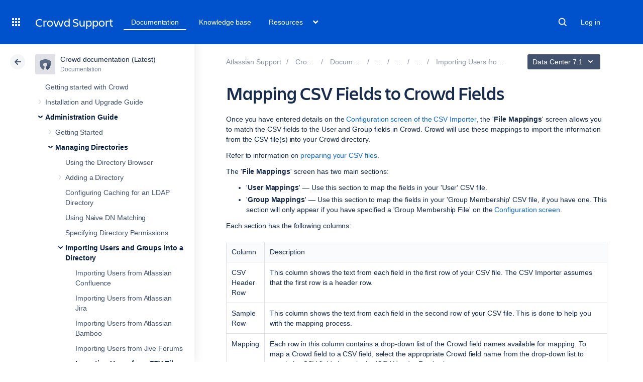

--- FILE ---
content_type: image/svg+xml
request_url: https://confluence.atlassian.com/staticassets/4.8.26/dist/common/images/product-icons/crowd.svg
body_size: 404
content:
<svg xmlns="http://www.w3.org/2000/svg" viewBox="0 0 66 65"><defs><style>.cls-1{fill:#5e6c84;}.cls-2{fill:url(#linear-gradient);}</style><linearGradient id="linear-gradient" x1="49.708" y1="22.516" x2="55.422" y2="60.653" gradientUnits="userSpaceOnUse"><stop offset="0" stop-color="#5e6c84"/><stop offset="1" stop-color="#344563"/></linearGradient></defs><title>Crowd-icon-neutral</title><g id="Layer_2" data-name="Layer 2"><g id="Blue"><path class="cls-1" d="M64.63,11.641,33,0,1.37,11.641A2.092,2.092,0,0,0,0,13.681L.662,31.619C1.148,46.451,8.6,57.482,20.288,64.686a2.1,2.1,0,0,0,3.041-.963l6.815-16.075a1.038,1.038,0,0,0-.656-1.4,12.186,12.186,0,1,1,7.026,0,1.038,1.038,0,0,0-.656,1.4l6.815,16.075a2.1,2.1,0,0,0,3.041.963c11.688-7.2,19.14-18.235,19.625-33.066L66,13.681A2.092,2.092,0,0,0,64.63,11.641Z"/><path class="cls-2" d="M33,22.4a12.179,12.179,0,0,1,3.513,23.843,1.038,1.038,0,0,0-.656,1.4l6.815,16.075a2.1,2.1,0,0,0,3.041.963c11.688-7.2,19.14-18.235,19.625-33.066L66,13.681a2.092,2.092,0,0,0-1.368-2.04L33,0Z"/></g></g></svg>

--- FILE ---
content_type: application/javascript
request_url: https://confluence.atlassian.com/staticassets/4.8.26/dist/main/js/main.js
body_size: 12631
content:
!function(n){var t={};function e(a){if(t[a])return t[a].exports;var i=t[a]={exports:{},id:a,loaded:!1};return n[a].call(i.exports,i,i.exports,e),i.loaded=!0,i.exports}e.m=n,e.c=t,e.p="",e(0)}([function(n,t,e){e(13),e(51)},,,,,,,,,,,,,function(n,t,e){e(14),e(50)},function(n,t,e){var a,i;a=[e(15),e(16),e(25),e(30),e(33),e(43),e(46),e(49)],void 0===(i=function(n,t){return t(function(t){if(window.cacCurrentMetadata&&window.cacCurrentMetadata.confluence_id){var e=window.cacCurrentMetadata.confluence_id,a=n.getPageType();n.trackContent({contentAnalytics:{contentAri:"ari::cac::page/"+e,contentEntryId:e,pageCanonicalUrl:window.location.href,parentPageType:a}})}t()}),{}}.apply(t,a))||(n.exports=i)},function(n,t,e){var a,i;a=[e(16),e(18),e(19)],void 0===(i=function(n,t,e){function a(n){if(!n)return null;try{var t=new URL(n,window.location.origin);return t.origin+t.pathname}catch(t){return n}}function i(){var n="bare-page";return $(".product-tabs").length>0?n="home-page":$(".blog-posts").length>0?n="blog-post":$(".kb-home-page").length>0?n="kb-home-page":$(".space-landing-page").length>0?n="space-landing-page":$(".guide-home-page").length>0?n="guide-home-page":$(".guide-role-page").length>0?n="guide-index":$(".guide-article-sidebars").length>0?n="guide-article":$(".content-with-sidebars").length>0&&(n="content-page"),n}function o(n){var t=window.location.origin;if(!n||0===n.length||!n.startsWith(t))return null;var e=n.match(/\/pages\/(\d+)/)||n.match(/-(\d+)\.html/);return e?e[1]:null}function r(n){var t,r=n.eventType,c=n.linkType,l=n.eventContainer,s=n.position,u=a(n.linkContentUrl),d=n.parentPageType||i(),f=n.linkContentAri,p=n.linkContentEntryId,h=n.depth||0;if(!f){var g=function(n){if(!n)return null;try{var t=new URL(n,window.location.origin),a=t.origin+t.pathname,i=window.location.origin;switch(t.origin){case i:return{contentAri:(r=o(a))?"ari::cac::page/"+r:null,contentEntryId:r};case"https://developer.atlassian.com":return{contentAri:"ari::dac::page/"+(r=e.sha1UrlPath(t.pathname)),contentEntryId:r};case"https://atlassian.design":return{contentAri:"ari::ads::page/"+(r=e.sha1UrlPath(t.pathname)),contentEntryId:r};case"https://community.atlassian.com":var r;return{contentAri:(r=function(n){if(!n||0===n.length||!n.startsWith("https://community.atlassian.com"))return null;var t=n.match(/\/(\d+)\/?$/);return t?t[1]:null}(a))?"ari::community::page/"+r:null,contentEntryId:r};default:return{contentAri:null,contentEntryId:null}}}catch(n){return{contentAri:null,contentEntryId:null}}}(u);p=g.contentEntryId,f=g.contentAri}!p&&f&&(p=(t=f)&&0!==t.length?t.split("/").pop():null);var v={event:r,eventComponent:"content-link",eventContainer:l,depth:h,content_ari:n.contentAri,content_entry_id:n.contentEntryId,page_canonical_url:a(n.pageCanonicalUrl),link_content_ari:f,link_content_entry_id:p,link_content_resolved_url:u,position:s,link_type:c,parent_page_type:d};return"clicked"===r&&(v.clickTarget=u,v.transport="beacon"),v}function c(n){var t=a(n.pageCanonicalUrl),e=n.contentAri,r=n.contentEntryId||o(t),c=n.parentPageType||i();return{eventContainer:c,event:"viewed",eventComponent:"content",parent_page_type:c,content_ari:e,content_entry_id:r,page_canonical_url:t}}return n(function(n){!function(){var n=new Date;const e=["wheel","keydown","keyup","mousedown","mousemove","touchstart","touchmove","click","contextmenu"];function a(){n=new Date,u=u||n}e.forEach(n=>{document.addEventListener(n,a)});const r=5e3,c=3e4;var l=r,s=null,u=new Date,d=0,f=i(),p=window.location.href,h=o(p),g=h?"ari::cac::page/"+h:null;function v(n,e){if(u){var a=n-u;d+=a,u=n,t.track("page dwelled",{eventContainer:f,eventComponent:"page",event:"dwelled",content_type:f,content_ari:g,content_entry_id:h,page_canonical_url:p,dwell_time:a,accumulated_dwell_time:d,final_dwell_event:"beforeunload"===e,visibility_change_event:"visibilitychange"===e})}}!function t(){s=setTimeout(function(){var e=new Date;e-n<c&&!document.hidden?(v(e,"polling"),l*=2):(u=null,l=r),t()},l)}();var y=function(n){var t=new Date;document.hidden?v(t,"visibilitychange"):(u=t,l=r)};window.addEventListener("visibilitychange",y),window.addEventListener("beforeunload",function(){clearTimeout(s),v(new Date,"beforeunload"),window.removeEventListener("visibilitychange",y),e.forEach(n=>{document.removeEventListener(n,a)})})}(),function(){var n=document.documentElement.scrollHeight,e=window.innerHeight,a=0,r=null,c=i(),l=window.location.href,s=o(l),u=s?"ari::cac::page/"+s:null;function d(){t.track("content-page scrolled",{windowHeight:e,documentHeight:n,depth:a,eventContainer:c,eventComponent:"content-page",event:"scrolled",content_type:c,content_ari:u,content_entry_id:s,page_canonical_url:l})}var f=function(){n=document.documentElement.scrollHeight;var t=window.scrollY;a=Math.min((t+e)/n,1),r&&clearTimeout(r),r=setTimeout(d,500)};window.addEventListener("scroll",f),window.addEventListener("beforeunload",()=>{window.removeEventListener("scroll",f)})}(),n()}),{trackLink:function(n){var e=r(n.contentLinkAnalytics),a=e.eventComponent+" "+e.event;return t.track(a,e)},buildContentLinkAnalytics:r,buildContentAnalytics:c,trackContent:function(n){var e=c(n.contentAnalytics);return t.track("content "+e.event,e)},getPageType:i}}.apply(t,a))||(n.exports=i)},function(n,t,e){var a,i;a=[e(17)],void 0===(i=function(n){var t=0,e=!1,a=function(a){var i=setTimeout(function(){o()},1e3);t++;var o=function(){e||(n("body").css("visibility","visible"),e=!0)},r=function(){t--,clearTimeout(i),t<=0&&!e&&setTimeout(o,1)};n(function(){try{a(r)}catch(n){o()}})};return a(function(n){n()}),a}.apply(t,a))||(n.exports=i)},function(n,t,e){var a;void 0===(a=function(){return window.jQuery}.apply(t,[]))||(n.exports=a)},function(n,t,e){var a,i;a=[e(17),e(16)],void 0===(i=function(n,t){var e,a=window.OnetrustActiveGroups?window.OnetrustActiveGroups.split(","):null;if(a&&(e=a.indexOf("2")>-1),void 0!==window.ace&&null!==window.ace&&e){var i=window.location.href,o=i.indexOf("#");i=-1===o?i:i.slice(0,o),window.ace.analytics.Initializer.initWithPageAnalytics("9nfqb81km3",{path:window.location.pathname,url:i,page_id:window.cacCurrentMetadata?window.cacCurrentMetadata.confluence_id:"",confluence_url:window.cacCurrentMetadata?window.cacCurrentMetadata.front_facing_confluence_title:""})}void 0===window.optly&&document.write('<script type="text/javascript" src="https://cdn.optimizely.com/js/10828395850.js"><\/script>');var r=function(n,t,e){"object"!=typeof t&&(t={}),e=e||0;void 0!==window.ace&&null!==window.ace?window.ace.analytics.Tracking.trackEvent(n,t):e<10?setTimeout(function(){r(n,t,e+1)},300):window.location.origin.includes("confluence.atlassian.com")?console.log("Could not send analytics event; ace.analytics not found.",n):console.log("Could not send analytics event; ace.analytics not found.",n,t)},c=function(){try{for(var n=document.documentElement.scrollHeight,t=window.innerHeight,e=window.scrollY,a=100*Math.min((e+t)/n,1),i={},o=25;o<=100;o+=25)i[o]=!1;var c=(l=function(){for(var e=100*Math.min((window.scrollY+t)/n,1),o=25;o<=100;o+=25)e>=o&&!i[o]&&(r("scroll",{initialPercentage:Math.round(a),windowHeight:t,documentHeight:n,percentage:o}),i[o]=!0)},s=500,p=null,h=0,g=function(){h=new Date,p=null,f=l.apply(u,d)},function(){var n=new Date;h||(h=n);var t=s-(n-h);return u=this,d=arguments,t<=0?(clearTimeout(p),p=null,h=n,f=l.apply(u,d)):p||(p=setTimeout(g,t)),f});window.addEventListener("scroll",c)}catch(n){console.error("Scroll tracking exception:",n)}var l,s,u,d,f,p,h,g};return t(function(t){n("a").on("click",function(t){var e=n(this).prop("hostname"),a=n(this).prop("pathname");if("string"!=typeof a&&(a=""),a=a.trim(),"string"==typeof e){var i=!1,o=(e=e.toLowerCase().trim()).match(/^confluence.*.atlassian.com$/g);o&&(i=!0),o&&"/login.action"===a.toLowerCase()&&(i=!1),o&&"/logout.action"===a.toLowerCase()&&(i=!1),i||0!==e.length&&"#"!==e&&r("outbound-link-click",{category:"Outbound Link",action:"click",label:e+a,transport:"beacon"})}}),c(),t()}),{track:r}}.apply(t,a))||(n.exports=i)},function(n,t,e){var a,i=e(20);void 0===(a=function(){return{sha1UrlPath:function(n){var t,e=(t=(t=n).replace(/\/index\/?$/,"/")).endsWith("/")?t:t+"/";return i(e)}}}.apply(t,[]))||(n.exports=a)},function(n,t,e){var a;(function(t,i){
/*
	 * [js-sha1]{@link https://github.com/emn178/js-sha1}
	 *
	 * @version 0.7.0
	 * @author Chen, Yi-Cyuan [emn178@gmail.com]
	 * @copyright Chen, Yi-Cyuan 2014-2024
	 * @license MIT
	 */
!function(){"use strict";var o="object"==typeof window,r=o?window:{};r.JS_SHA1_NO_WINDOW&&(o=!1);var c=!o&&"object"==typeof self,l=!r.JS_SHA1_NO_NODE_JS&&"object"==typeof t&&t.versions&&t.versions.node;l?r=i:c&&(r=self);var s=!r.JS_SHA1_NO_COMMON_JS&&"object"==typeof n&&n.exports,u=e(22),d=!r.JS_SHA1_NO_ARRAY_BUFFER&&"undefined"!=typeof ArrayBuffer,f="0123456789abcdef".split(""),p=[-2147483648,8388608,32768,128],h=[24,16,8,0],g=["hex","array","digest","arrayBuffer"],v=[],y=Array.isArray;!r.JS_SHA1_NO_NODE_JS&&y||(y=function(n){return"[object Array]"===Object.prototype.toString.call(n)});var w=ArrayBuffer.isView;!d||!r.JS_SHA1_NO_ARRAY_BUFFER_IS_VIEW&&w||(w=function(n){return"object"==typeof n&&n.buffer&&n.buffer.constructor===ArrayBuffer});var m=function(n){var t=typeof n;if("string"===t)return[n,!0];if("object"!==t||null===n)throw new Error("input is invalid type");if(d&&n.constructor===ArrayBuffer)return[new Uint8Array(n),!1];if(!y(n)&&!w(n))throw new Error("input is invalid type");return[n,!1]},k=function(n){return function(t){return new x(!0).update(t)[n]()}},b=function(n){var t,a=e(23),i=e(24).Buffer;t=i.from&&!r.JS_SHA1_NO_BUFFER_FROM?i.from:function(n){return new i(n)};return function(e){if("string"==typeof e)return a.createHash("sha1").update(e,"utf8").digest("hex");if(null===e||void 0===e)throw new Error("input is invalid type");return e.constructor===ArrayBuffer&&(e=new Uint8Array(e)),y(e)||w(e)||e.constructor===i?a.createHash("sha1").update(t(e)).digest("hex"):n(e)}},C=function(n){return function(t,e){return new T(t,!0).update(e)[n]()}};function x(n){n?(v[0]=v[16]=v[1]=v[2]=v[3]=v[4]=v[5]=v[6]=v[7]=v[8]=v[9]=v[10]=v[11]=v[12]=v[13]=v[14]=v[15]=0,this.blocks=v):this.blocks=[0,0,0,0,0,0,0,0,0,0,0,0,0,0,0,0,0],this.h0=1732584193,this.h1=4023233417,this.h2=2562383102,this.h3=271733878,this.h4=3285377520,this.block=this.start=this.bytes=this.hBytes=0,this.finalized=this.hashed=!1,this.first=!0}function T(n,t){var e,a=m(n);if(n=a[0],a[1]){var i,o=[],r=n.length,c=0;for(e=0;e<r;++e)(i=n.charCodeAt(e))<128?o[c++]=i:i<2048?(o[c++]=192|i>>>6,o[c++]=128|63&i):i<55296||i>=57344?(o[c++]=224|i>>>12,o[c++]=128|i>>>6&63,o[c++]=128|63&i):(i=65536+((1023&i)<<10|1023&n.charCodeAt(++e)),o[c++]=240|i>>>18,o[c++]=128|i>>>12&63,o[c++]=128|i>>>6&63,o[c++]=128|63&i);n=o}n.length>64&&(n=new x(!0).update(n).array());var l=[],s=[];for(e=0;e<64;++e){var u=n[e]||0;l[e]=92^u,s[e]=54^u}x.call(this,t),this.update(s),this.oKeyPad=l,this.inner=!0,this.sharedMemory=t}x.prototype.update=function(n){if(this.finalized)throw new Error("finalize already called");var t=m(n);n=t[0];for(var e,a,i=t[1],o=0,r=n.length||0,c=this.blocks;o<r;){if(this.hashed&&(this.hashed=!1,c[0]=this.block,this.block=c[16]=c[1]=c[2]=c[3]=c[4]=c[5]=c[6]=c[7]=c[8]=c[9]=c[10]=c[11]=c[12]=c[13]=c[14]=c[15]=0),i)for(a=this.start;o<r&&a<64;++o)(e=n.charCodeAt(o))<128?c[a>>>2]|=e<<h[3&a++]:e<2048?(c[a>>>2]|=(192|e>>>6)<<h[3&a++],c[a>>>2]|=(128|63&e)<<h[3&a++]):e<55296||e>=57344?(c[a>>>2]|=(224|e>>>12)<<h[3&a++],c[a>>>2]|=(128|e>>>6&63)<<h[3&a++],c[a>>>2]|=(128|63&e)<<h[3&a++]):(e=65536+((1023&e)<<10|1023&n.charCodeAt(++o)),c[a>>>2]|=(240|e>>>18)<<h[3&a++],c[a>>>2]|=(128|e>>>12&63)<<h[3&a++],c[a>>>2]|=(128|e>>>6&63)<<h[3&a++],c[a>>>2]|=(128|63&e)<<h[3&a++]);else for(a=this.start;o<r&&a<64;++o)c[a>>>2]|=n[o]<<h[3&a++];this.lastByteIndex=a,this.bytes+=a-this.start,a>=64?(this.block=c[16],this.start=a-64,this.hash(),this.hashed=!0):this.start=a}return this.bytes>4294967295&&(this.hBytes+=this.bytes/4294967296<<0,this.bytes=this.bytes%4294967296),this},x.prototype.finalize=function(){if(!this.finalized){this.finalized=!0;var n=this.blocks,t=this.lastByteIndex;n[16]=this.block,n[t>>>2]|=p[3&t],this.block=n[16],t>=56&&(this.hashed||this.hash(),n[0]=this.block,n[16]=n[1]=n[2]=n[3]=n[4]=n[5]=n[6]=n[7]=n[8]=n[9]=n[10]=n[11]=n[12]=n[13]=n[14]=n[15]=0),n[14]=this.hBytes<<3|this.bytes>>>29,n[15]=this.bytes<<3,this.hash()}},x.prototype.hash=function(){var n,t,e=this.h0,a=this.h1,i=this.h2,o=this.h3,r=this.h4,c=this.blocks;for(n=16;n<80;++n)t=c[n-3]^c[n-8]^c[n-14]^c[n-16],c[n]=t<<1|t>>>31;for(n=0;n<20;n+=5)e=(t=(a=(t=(i=(t=(o=(t=(r=(t=e<<5|e>>>27)+(a&i|~a&o)+r+1518500249+c[n]<<0)<<5|r>>>27)+(e&(a=a<<30|a>>>2)|~e&i)+o+1518500249+c[n+1]<<0)<<5|o>>>27)+(r&(e=e<<30|e>>>2)|~r&a)+i+1518500249+c[n+2]<<0)<<5|i>>>27)+(o&(r=r<<30|r>>>2)|~o&e)+a+1518500249+c[n+3]<<0)<<5|a>>>27)+(i&(o=o<<30|o>>>2)|~i&r)+e+1518500249+c[n+4]<<0,i=i<<30|i>>>2;for(;n<40;n+=5)e=(t=(a=(t=(i=(t=(o=(t=(r=(t=e<<5|e>>>27)+(a^i^o)+r+1859775393+c[n]<<0)<<5|r>>>27)+(e^(a=a<<30|a>>>2)^i)+o+1859775393+c[n+1]<<0)<<5|o>>>27)+(r^(e=e<<30|e>>>2)^a)+i+1859775393+c[n+2]<<0)<<5|i>>>27)+(o^(r=r<<30|r>>>2)^e)+a+1859775393+c[n+3]<<0)<<5|a>>>27)+(i^(o=o<<30|o>>>2)^r)+e+1859775393+c[n+4]<<0,i=i<<30|i>>>2;for(;n<60;n+=5)e=(t=(a=(t=(i=(t=(o=(t=(r=(t=e<<5|e>>>27)+(a&i|a&o|i&o)+r-1894007588+c[n]<<0)<<5|r>>>27)+(e&(a=a<<30|a>>>2)|e&i|a&i)+o-1894007588+c[n+1]<<0)<<5|o>>>27)+(r&(e=e<<30|e>>>2)|r&a|e&a)+i-1894007588+c[n+2]<<0)<<5|i>>>27)+(o&(r=r<<30|r>>>2)|o&e|r&e)+a-1894007588+c[n+3]<<0)<<5|a>>>27)+(i&(o=o<<30|o>>>2)|i&r|o&r)+e-1894007588+c[n+4]<<0,i=i<<30|i>>>2;for(;n<80;n+=5)e=(t=(a=(t=(i=(t=(o=(t=(r=(t=e<<5|e>>>27)+(a^i^o)+r-899497514+c[n]<<0)<<5|r>>>27)+(e^(a=a<<30|a>>>2)^i)+o-899497514+c[n+1]<<0)<<5|o>>>27)+(r^(e=e<<30|e>>>2)^a)+i-899497514+c[n+2]<<0)<<5|i>>>27)+(o^(r=r<<30|r>>>2)^e)+a-899497514+c[n+3]<<0)<<5|a>>>27)+(i^(o=o<<30|o>>>2)^r)+e-899497514+c[n+4]<<0,i=i<<30|i>>>2;this.h0=this.h0+e<<0,this.h1=this.h1+a<<0,this.h2=this.h2+i<<0,this.h3=this.h3+o<<0,this.h4=this.h4+r<<0},x.prototype.hex=function(){this.finalize();var n=this.h0,t=this.h1,e=this.h2,a=this.h3,i=this.h4;return f[n>>>28&15]+f[n>>>24&15]+f[n>>>20&15]+f[n>>>16&15]+f[n>>>12&15]+f[n>>>8&15]+f[n>>>4&15]+f[15&n]+f[t>>>28&15]+f[t>>>24&15]+f[t>>>20&15]+f[t>>>16&15]+f[t>>>12&15]+f[t>>>8&15]+f[t>>>4&15]+f[15&t]+f[e>>>28&15]+f[e>>>24&15]+f[e>>>20&15]+f[e>>>16&15]+f[e>>>12&15]+f[e>>>8&15]+f[e>>>4&15]+f[15&e]+f[a>>>28&15]+f[a>>>24&15]+f[a>>>20&15]+f[a>>>16&15]+f[a>>>12&15]+f[a>>>8&15]+f[a>>>4&15]+f[15&a]+f[i>>>28&15]+f[i>>>24&15]+f[i>>>20&15]+f[i>>>16&15]+f[i>>>12&15]+f[i>>>8&15]+f[i>>>4&15]+f[15&i]},x.prototype.toString=x.prototype.hex,x.prototype.digest=function(){this.finalize();var n=this.h0,t=this.h1,e=this.h2,a=this.h3,i=this.h4;return[n>>>24&255,n>>>16&255,n>>>8&255,255&n,t>>>24&255,t>>>16&255,t>>>8&255,255&t,e>>>24&255,e>>>16&255,e>>>8&255,255&e,a>>>24&255,a>>>16&255,a>>>8&255,255&a,i>>>24&255,i>>>16&255,i>>>8&255,255&i]},x.prototype.array=x.prototype.digest,x.prototype.arrayBuffer=function(){this.finalize();var n=new ArrayBuffer(20),t=new DataView(n);return t.setUint32(0,this.h0),t.setUint32(4,this.h1),t.setUint32(8,this.h2),t.setUint32(12,this.h3),t.setUint32(16,this.h4),n},T.prototype=new x,T.prototype.finalize=function(){if(x.prototype.finalize.call(this),this.inner){this.inner=!1;var n=this.array();x.call(this,this.sharedMemory),this.update(this.oKeyPad),this.update(n),x.prototype.finalize.call(this)}};var _=function(){var n=k("hex");l&&(n=b(n)),n.create=function(){return new x},n.update=function(t){return n.create().update(t)};for(var t=0;t<g.length;++t){var e=g[t];n[e]=k(e)}return n}();_.sha1=_,_.sha1.hmac=function(){var n=C("hex");n.create=function(n){return new T(n)},n.update=function(t,e){return n.create(t).update(e)};for(var t=0;t<g.length;++t){var e=g[t];n[e]=C(e)}return n}(),s?n.exports=_:(r.sha1=_,u&&(void 0===(a=function(){return _}.call(_,e,_,n))||(n.exports=a)))}()}).call(t,e(21),function(){return this}())},function(n,t){var e,a,i=n.exports={};function o(){throw new Error("setTimeout has not been defined")}function r(){throw new Error("clearTimeout has not been defined")}function c(n){if(e===setTimeout)return setTimeout(n,0);if((e===o||!e)&&setTimeout)return e=setTimeout,setTimeout(n,0);try{return e(n,0)}catch(t){try{return e.call(null,n,0)}catch(t){return e.call(this,n,0)}}}!function(){try{e="function"==typeof setTimeout?setTimeout:o}catch(n){e=o}try{a="function"==typeof clearTimeout?clearTimeout:r}catch(n){a=r}}();var l,s=[],u=!1,d=-1;function f(){u&&l&&(u=!1,l.length?s=l.concat(s):d=-1,s.length&&p())}function p(){if(!u){var n=c(f);u=!0;for(var t=s.length;t;){for(l=s,s=[];++d<t;)l&&l[d].run();d=-1,t=s.length}l=null,u=!1,function(n){if(a===clearTimeout)return clearTimeout(n);if((a===r||!a)&&clearTimeout)return a=clearTimeout,clearTimeout(n);try{a(n)}catch(t){try{return a.call(null,n)}catch(t){return a.call(this,n)}}}(n)}}function h(n,t){this.fun=n,this.array=t}function g(){}i.nextTick=function(n){var t=new Array(arguments.length-1);if(arguments.length>1)for(var e=1;e<arguments.length;e++)t[e-1]=arguments[e];s.push(new h(n,t)),1!==s.length||u||c(p)},h.prototype.run=function(){this.fun.apply(null,this.array)},i.title="browser",i.browser=!0,i.env={},i.argv=[],i.version="",i.versions={},i.on=g,i.addListener=g,i.once=g,i.off=g,i.removeListener=g,i.removeAllListeners=g,i.emit=g,i.prependListener=g,i.prependOnceListener=g,i.listeners=function(n){return[]},i.binding=function(n){throw new Error("process.binding is not supported")},i.cwd=function(){return"/"},i.chdir=function(n){throw new Error("process.chdir is not supported")},i.umask=function(){return 0}},function(n,t){(function(t){n.exports=t}).call(t,{})},function(n,t){},function(n,t){},function(n,t,e){e(26),e(27)},function(n,t){},function(n,t,e){var a;a=[e(17),e(16),e(18),e(28),e(29)],function(n,t,e,a,i){t(function(t){const i=n("<h2 />").addClass("header-current-subnav-title");n(".header-content-wrapper").prepend(i);const o=n("<div />").addClass("header-mobile-back-button");n(".header-content-wrapper").prepend(o),"confluence.atlassian.com"!==window.location.host&&(window.location.host.includes(".stg.internal")?n(".cac-header").addClass("cac-header-stg"):window.location.host.includes(".dev.internal")?n(".cac-header").addClass("cac-header-dev"):n(".cac-header").addClass("cac-header-stg"));const r=n("body"),c=function(){r.removeClass("header-subnav-open-resources"),r.removeClass("header-subnav-open-products"),r.removeClass("header-subnav-open")},l=function(){return r.hasClass("header-subnav-open")},s=function(n){return l()&&r.hasClass("header-subnav-open-"+n)},u=function(){r.addClass("header-subnav-open")},d=function(n){c(),u(),r.addClass("header-subnav-open-"+n)},f=function(){d("products"),i.text("Products")},p=function(){d("resources"),i.text("Resources")};n(".cac-header .top-header-nav-primary .top-header-nav-products, .cac-header .top-header-products-waffle").click(function(){if(s("products"))return c(),void e.track("support-header",{category:"header",action:"products icon collapsed "});f(),e.track("support-header",{category:"header",action:"products icon expanded "})}),n(".cac-header .top-header-nav-primary .top-header-nav-resources").click(function(){if(s("resources"))return c(),void e.track("support-header",{category:"header",action:"resources collapsed "});p(),e.track("support-header",{category:"header",action:"resources expanded"})}),n(".top-header-nav-mobile-more-icon").click(function(){if(l())return c(),void e.track("support-header",{category:"header",action:"mobile more collapsed"});c(),u(),e.track("support-header",{category:"header",action:"mobile more expanded"})}),n(".subnav-category-label-products").click(function(){if(s("products"))return c(),void e.track("support-header",{category:"header",action:"mobile products collapsed"});f(),e.track("support-header",{category:"header",action:"mobile products expanded"})}),n(".subnav-category-label-resources").click(function(){if(s("resources"))return c(),void e.track("support-header",{category:"header",action:"mobile resources collapsed"});p(),e.track("support-header",{category:"header",action:"mobile resources expanded"})}),n(".header-subnav-close-button, .cac-header-click-hide-overlay").click(function(n){n.preventDefault(),c(),e.track("support-header",{category:"header",action:"mobile resources expanded"})}),o.click(function(){c(),u(),e.track("support-header",{category:"header",action:"mobile back button"})}),n(".top-header-nav-user-avatar").click(function(){n(this).find(".user-account-dropdown").toggle()}),n(".top-header-nav-login-btn a").click(function(){e.track("log-in",{category:"header",action:"log in button clicked"})}),n(".link-login-to-account a").click(function(){e.track("log-in",{category:"header",action:"log in button clicked"})});let h=!1;setTimeout(function(){h||(h=!0,t())},250),n(".link-login-to-account").show(),n(".link-logout-of-account").hide(),a.getUserDetails(function(e){null!==e&&"object"==typeof e&&"string"==typeof e.picture&&(n(".top-header-nav-login-btn").hide(),n(".top-header-nav-user-avatar").show(),n(".top-header-nav-user-avatar img").attr("src",e.picture),e.isAtlassian&&n(".user-account-atlassian-only").show(),n(".link-login-to-account").hide(),n(".link-logout-of-account").show()),h||(h=!0,t())})})}.apply(null,a)},function(n,t,e){var a;void 0===(a=function(){let n=!1,t=!1;const e=[],a=function(){for(let t=0;t<e.length;t++)e[t](n)};return{getUserDetails:function(i){if(!1===n){e.push(i);const o="/gateway/api/me";t?i(n):(t=!0,fetch(o,{credentials:"include"}).then(function(n){return n.ok?n.json():Promise.reject("Using anonymous user").catch(function(n){console.log(n)})}).then(function(t){return(n=t).email.endsWith("@atlassian.com")?n.isAtlassian=!0:n.isAtlassian=!1,a()}).catch(function(){return n=!1,a()}))}}}}.call(t,e,t,n))||(n.exports=a)},function(n,t,e){var a;void 0===(a=function(){let n={};return{getDarkFeatureEnabled:function(t){return fetch("https://"+location.host+"/rest/feature/1/site/"+t,{credentials:"include"}).then(function(t){return n.isEnabled=t.ok,n}),n}}}.call(t,e,t,n))||(n.exports=a)},function(n,t,e){e(31),e(32)},function(n,t){},function(n,t,e){var a;a=[e(17),e(16)],function(n,t){t(function(t){var e=(new Date).getFullYear();n(".cac-footer .copyright-year").text(e>=2017?e:2017),t()})}.apply(null,a)},function(n,t,e){e(34),e(35),e(36),e(37),e(38),e(39),e(40),e(41),e(42)},function(n,t){},function(n,t){},function(n,t){},function(n,t){},function(n,t){},function(n,t){},function(n,t){},function(n,t){},function(n,t){},function(n,t,e){e(44),e(45)},function(n,t){},function(n,t,e){var a,i;a=[e(17),e(16)],void 0===(i=function(n,t){return t(function(t){n(".cac-media-viewer-modal").each(function(){var t=n(this);t.find(".media-viewer-file-close-button").click(function(){t.hide()})}),t()}),{show:function(t){var e=(t=t||"").substring(t.lastIndexOf("/")+1);n(".cac-media-viewer-modal").each(function(){var a=n(this);a.find(".media-viewer-modal-content img").attr("src",t),a.find(".media-viewer-modal-header h2").text(e);var i=a.find(".media-viewer-file-download-button");i.off(),i.click(function(){window.location=t}),a.show()})}}}.apply(t,a))||(n.exports=i)},function(n,t,e){e(47),e(48)},function(n,t){},function(n,t,e){var a;a=[e(17),e(16),e(28)],function(n,t,e){t(function(t){n(".viewport-admin-panel > .viewport-admin-button").click(function(){n(".viewport-admin-panel > .viewport-admin-dropdown").toggle()}),e.getUserDetails(function(e){null!==e&&"object"==typeof e&&"string"==typeof e.name&&e.isAtlassian&&n(".viewport-admin-panel").show(),t()})})}.apply(null,a)},function(n,t){},function(n,t){},function(n,t,e){e(52),e(72),e(77),e(103),e(128)},function(n,t,e){e(53),e(54),e(55),e(70)},function(n,t,e){var a;a=[e(17),e(16)],function(n,t){function e(t,e){var a=n(t);if(a){var i=n("<a/>").addClass("landing-page-tile");i.append(a.children().clone()),"string"==typeof e&&i.addClass(e);var o=i.find("a").last();if(o){i.attr("href",o.attr("href"));var r=n("<div />").text(o.text());r.addClass("landing-page-tile-button"),o.after(r),o.remove()}a.after(i),a.remove()}}t(function(t){var a=n(".space-landing-page article .space-description"),i=a.text();"string"!=typeof i&&(i=""),n(".space-landing-page .space-title-description .space-description").text(i),a.remove(),e(".space-landing-page .landing-page-tiles .get-started","get-started"),e(".space-landing-page .landing-page-tiles .whats-new","whats-new");var o=n(".space-landing-page .landing-page-browse-topic .landing-page-tile");o.detach(),o.appendTo(n(".space-landing-page .landing-page-tiles")),n(".space-landing-page .landing-page-browse-topic").remove(),t()})}.apply(null,a)},function(n,t){},function(n,t,e){e(14),e(56),e(57),e(61),e(64),e(67)},function(n,t){},function(n,t,e){var a;a=[e(17),e(16),e(58),e(18)],function(n,t,e,a){t(function(t){n(".side-navigation-open-button").click(function(){e.expand(),a.track("sidenav",{category:"sidenav-state",action:"sidenav expanded",label:""})}),t()})}.apply(null,a)},function(n,t,e){var a,i;a=[e(17),e(16),e(59)],void 0===(i=function(n,t,e){var a=[],i=[],o=!1,r=!1,c=function(){for(var n=0;n<a.length;n++)a[n](o)},l=function(){if(!r){var t=e.getBaseUrl()+"/rest/cac-theme/latest/tree/"+e.getSpaceKey();n.get(t).done(function(t){n(".side-navigation-scrollable-list").html(t),r=!0}).fail(function(){n(".tree-error",".side-navigation-scrollable-list").show(),n(".tree-placeholder",".side-navigation-scrollable-list").hide()}).always(function(){!function(){for(var n=0;n<i.length;n++)i[n]()}()})}},s=function(){l(),n(".page-left-navigation").size()>0&&!o&&(o=!0,n("body").addClass("sidebar-expanded"),sessionStorage.setItem("cac.sidebar.expanded",o),c())};return t(function(t){var e=n(".page-left-navigation"),a=function(){var t=n(".cac-header").height()-n(window).scrollTop()+20;t=t>20?t:20,e.css("padding-top",t+"px")};"true"!==sessionStorage.getItem("cac.sidebar.expanded")&&null!==sessionStorage.getItem("cac.sidebar.expanded")||s(),n(window).scroll(function(){a()}),n(window).resize(function(){a()}),a(),t()}),{expand_event:function(n){"function"==typeof n&&a.push(n)},load_event:function(n){"function"==typeof n&&i.push(n)},expand:s,collapse:function(){n(".page-left-navigation").size()>0&&o&&(o=!1,n("body").removeClass("sidebar-expanded"),sessionStorage.setItem("cac.sidebar.expanded",o),c())},isExpanded:function(){return o}}}.apply(t,a))||(n.exports=i)},function(n,t,e){var a,i;a=[e(60)],void 0===(i=function(n){var t=function(n){for(var t in n)if(n.hasOwnProperty(t))return!1;return!0},e=function(n,t){if("string"!=typeof n||null===n)return t&&console.log("WARNING: There was an attempt to grab metadata value for a null or invalid key"),null;var e=$("meta[name='"+n+"']").first();return null===e?(t&&console.log("WARNING: The metadata key was not found in the HTML. Was the metadata component included in the HTML?"),null):e.attr("content")},a=function(n){return e(n,!0)};return{getMetadataValue:a,isMetadataValueTrue:function(n){return"true"==a(n)},getContextPath:function(){var t=e("cac-base-url",!1);return null!==t?t:void 0!==n&&"function"==typeof n.contextPath?n.contextPath():""},getPageTitle:function(){return a("cac-page-title")},getPageId:function(){return a("cac-page-id")},getSpaceKey:function(){return a("cac-space-key")},getSpaceName:function(){return a("cac-space-name")},getBaseUrl:function(){return a("cac-base-url")},getUserToken:function(){return a("cac-user-token")},getMetatagForSpaceKey:function(){return"string"==typeof window.cacSpaceKeyMetatag?window.cacSpaceKeyMetatag:""},getLastCachedTimestampMilliseconds:function(){return window.lastCachedTimestamp},getChildrenConfluenceIdsHashmap:function(){if(!Array.isArray(window.cacChildrenMetadata))return{};for(var n={},t=0;t<window.cacChildrenMetadata.length;t++){var e=window.cacChildrenMetadata[t];"object"==typeof e&&null!=e&&"number"==typeof e.confluence_id&&(n[e.confluence_id]=!0)}return n},getSiblingsConfluenceIdsHashmap:function(){if(!Array.isArray(window.cacSiblingsMetadata))return{};for(var n={},t=0;t<window.cacSiblingsMetadata.length;t++){var e=window.cacSiblingsMetadata[t];"object"==typeof e&&null!=e&&"number"==typeof e.confluence_id&&(n[e.confluence_id]=!0)}return n},getParentRelatedContentMetadata:function(){return"object"!=typeof window.cacParentMetadata||null==cacParentMetadata||t(window.cacParentMetadata)?null:window.cacParentMetadata},getGrandParentRelatedContentMetadata:function(){return"object"!=typeof window.cacGrandParentMetadata||null==cacGrandParentMetadata||t(window.cacGrandParentMetadata)?null:window.cacGrandParentMetadata},ancestorsContainsId:function(n){return("string"==typeof n||"number"==typeof n)&&(n=+n,window.cacAncestorPageIds.indexOf(n)>=0)}}}.apply(t,a))||(n.exports=i)},function(n,t,e){var a;void 0===(a=function(){return window.AJS}.call(t,e,t,n))||(n.exports=a)},function(n,t,e){e(62),e(63)},function(n,t){},function(n,t,e){var a;a=[e(17),e(16),e(58),e(18),e(59),e(15)],function(n,t,e,a,i,o){var r=window.location.href,c=i.getPageId(),l="ari::cac::page/"+c,s=o.getPageType();function u(t,e,a=0){var i=t.children("a").attr("href");o.trackLink({contentLinkAnalytics:{eventType:"viewed",linkType:"text-link",eventContainer:"side-navigation",position:e,depth:a,linkContentUrl:i,parentPageType:s,contentAri:l,pageCanonicalUrl:r,contentEntryId:c}}),t.children("a").off("click.sideNavTracking").on("click.sideNavTracking",function(){o.trackLink({contentLinkAnalytics:{eventType:"clicked",linkType:"text-link",eventContainer:"side-navigation",position:e,depth:a,linkContentUrl:i,parentPageType:s,contentAri:l,pageCanonicalUrl:r,contentEntryId:c}})}),t.hasClass("expanded")||t.hasClass("expanded-current-page")?n(t).children("ul").children("li").each(function(t){u(n(this),t,a+1)}):t.hasClass("expandable")&&!t.hasClass("expanded")&&t.children(".side-navigation-expander").off("click.sideNavTracking").on("click.sideNavTracking",function(){t.hasClass("expanded")&&n(t).children("ul").children("li").each(function(t){u(n(this),t,a+1)})})}e.load_event(function(){n("nav.side-navigation li").each(function(){var t=n(this).attr("data-pageid");i.ancestorsContainsId(t)&&n(this).addClass("expanded-parent"),t==i.getPageId()&&n(this).addClass("expanded-current-page")}),n("nav.side-navigation").each(function(){n(this).find("li:not(.expanded-current-page) > .side-navigation-expander").click(function(){var t=n(this).parent("li");t.hasClass("expanded")?(t.removeClass("expanded"),t.find("li").removeClass("expanded")):t.addClass("expanded")}),n(this).find("li a:not(.side-navigation-expander)").click(function(){a.track("documentation-nav_page-tree-clicked",{category:"documentation nav",action:"page tree clicked",label:(n(this).prop("hostname")||"")+(n(this).prop("pathname")||""),transport:"beacon"})})}),n("nav.side-navigation .side-navigation-close-button").click(function(){e.collapse(),a.track("sidenav",{category:"sidenav-state",action:"sidenav collapsed",label:""})}),n(".sidebar-expanded .side-navigation-scrollable-list > ul > li").each(function(t){u(n(this),t)}),n(".side-navigation-open-button").click(function(){n(".sidebar-expanded .side-navigation-scrollable-list > ul > li").each(function(t){u(n(this),t)})})}),t(function(n){n()})}.apply(null,a)},function(n,t,e){e(65),e(66)},function(n,t){},function(n,t,e){var a;a=[e(17),e(16),e(18)],function(n,t,e){t(function(t){n(".space-breadcrumbs ul li a").click(function(){e.track("breadcrumb",{category:"breadcrumb",action:"breadcrumb link click",label:(n(this).prop("hostname")||"")+(n(this).prop("pathname")||""),transport:"beacon"})}),t()})}.apply(null,a)},function(n,t,e){e(68),e(69)},function(n,t){},function(n,t,e){var a;a=[e(17),e(16),e(18)],function(n,t,e){t(function(t){var a=n(".version-selector"),i=a.find(".cloud"),o=a.find(".server"),r=a.find(".version-selector-server-menu"),c=r.find(".version-selector-server-dropdown"),l=i.length>0&&i.hasClass("version-selector-selected");r.children("a").click(function(t){t.preventDefault(),c.toggle(),e.track("documentation-nav_version-selector-clicked",{category:"documentation nav",action:"version selector clicked",label:n(this).text()}),l&&(i.toggleClass("version-selector-selected"),o.toggleClass("version-selector-selected"))}),t()})}.apply(null,a)},function(n,t,e){e(71)},function(n,t){},function(n,t,e){e(73),e(74),e(75),e(64),e(14),e(70)},function(n,t,e){var a;a=[e(17),e(16),e(59),e(15)],function(n,t,e,a){t(function(t){var i=n(".home-page .product-tabs .tab-cloud"),o=n(".home-page .product-tabs .tab-server"),r=n(".home-page .product-tabs .tab-content-cloud"),c=n(".home-page .product-tabs .tab-content-server");i.addClass("tab-selected"),r.addClass("tab-selected"),i.click(function(){i.addClass("tab-selected"),r.addClass("tab-selected"),o.removeClass("tab-selected"),c.removeClass("tab-selected")});var l=e.getPageId(),s="ari::cac::page/"+l,u=window.location.href,d=!1,f=n(".tab-content-server a");o.click(function(){i.removeClass("tab-selected"),r.removeClass("tab-selected"),o.addClass("tab-selected"),c.addClass("tab-selected"),d||(f.each(function(t){var e=n(this).attr("href");a.trackLink({contentLinkAnalytics:{eventType:"viewed",linkType:"card",eventContainer:"browse",position:t,linkContentUrl:e,parentPageType:"home-page",contentAri:s,pageCanonicalUrl:u,contentEntryId:l}})}),d=!0)}),n(".home-page-other-documentation-tile").each(function(){var t=n(this),e=t.find("a").last(),a=e.attr("href"),i=e.text(),o=n("<a/>").attr("href",a).addClass("home-page-other-documentation-tile"),r=t.children().clone(),c=r.find("a").last();c.after(n("<div />").addClass("other-documentation-tile-button").text(i)),c.remove(),o.append(r),t.after(o),t.remove()}),n(".tab-content-cloud a").each(function(n){var t=this.getAttribute("href");a.trackLink({contentLinkAnalytics:{eventType:"viewed",linkType:"card",eventContainer:"browse",position:n,linkContentUrl:t,parentPageType:"home-page",contentAri:s,pageCanonicalUrl:u,contentEntryId:l}}),this.addEventListener("click",function(){a.trackLink({contentLinkAnalytics:{eventType:"clicked",linkType:"card",eventContainer:"browse",position:n,linkContentUrl:t,parentPageType:"home-page",contentAri:s,pageCanonicalUrl:u,contentEntryId:l}})})}),f.each(function(n){var t=this.getAttribute("href");this.addEventListener("click",function(){a.trackLink({contentLinkAnalytics:{eventType:"clicked",linkType:"card",eventContainer:"browse",position:n,linkContentUrl:t,parentPageType:"home-page",contentAri:s,pageCanonicalUrl:u,contentEntryId:l}})})}),t()})}.apply(null,a)},function(n,t){},function(n,t,e){e(76)},function(n,t){},function(n,t,e){e(78),e(64),e(55),e(79),e(70)},function(n,t){},function(n,t,e){e(80),e(96),e(101),e(102)},function(n,t,e){e(81),e(83),e(85),e(88),e(90),e(93),e(94)},function(n,t,e){e(82)},function(n,t){},function(n,t,e){e(84)},function(n,t){},function(n,t,e){e(86),e(87)},function(n,t){},function(n,t,e){var a;a=[e(17),e(16),e(59),e(15)],function(n,t,e,a){t(function(t){var i=window.location.href,o=e.getPageId(),r="ari::cac::page/"+o,c=a.getPageType();n(".expand-block").each(function(){var t=n(this).children(".expand-block-expand-button").first(),e=n(this).children(".expand-block-content-wrapper").first(),l=n(e).children(".expand-block-content").first(),s=n(t).children("svg").first(),u=n(t).children("span").text(),d=!1;n(t).click(function(f){if(f.preventDefault(),d)n(e).css("height",0),n(t).children("span").text(u),n(s).attr("class","");else{for(var p=n(l).height(),h=n(l).children(),g=0;g<h.length;g++){var v=n(h[g]).css("margin-top");v&&(p+=parseInt(v))}n(e).css("height",p+"px"),n(t).children("span").text("Collapse"),n(s).attr("class","expanded"),n(l).find("a").each(function(t){var e=n(this).attr("href");a.trackLink({contentLinkAnalytics:{eventType:"viewed",linkType:"text-link",eventContainer:"expand-block",position:t,linkContentUrl:e,parentPageType:c,contentAri:r,pageCanonicalUrl:i,contentEntryId:o}}),n(this).off("click.expandContentLinkTracking").on("click.expandContentLinkTracking",function(){a.trackLink({contentLinkAnalytics:{eventType:"clicked",linkType:"text-link",eventContainer:"expand-block",position:t,linkContentUrl:e,parentPageType:c,contentAri:r,pageCanonicalUrl:i,contentEntryId:o}})})})}d=!d})}),t()})}.apply(null,a)},function(n,t,e){e(89)},function(n,t){},function(n,t,e){e(91),e(92)},function(n,t){},function(n,t,e){var a;a=[e(17),e(16)],function(n,t){t(function(t){n("table.confluenceTable").wrap('<div class="table-block"></div>'),t()})}.apply(null,a)},function(n,t,e){e(75)},function(n,t,e){e(95)},function(n,t){},function(n,t,e){e(97),e(98),e(33)},function(n,t){},function(n,t,e){var a;a=[e(17),e(16),e(99),e(100),e(45)],function(n,t,e,a,i){t(function(t){var o=n(".client-side-toc-macro");o.size()>0&&(o.remove(),e.found()),n(".panel-block").each(function(){var t=n(this);n(this).find("h1,h2,h3,h4,h5,h6,strong,b,i,p,span").filter(function(){var e=n(this).text().toLowerCase();return e=e.replace(/[^\w ]+/g,"").trim(),-1!=["on this page","table of contents","page contents","content","contents","this page","related topics","on this page:","table of contents:","page contents:","content:","contents:","this page:","related topics:"].indexOf(e)&&null!==t}).each(function(){null!==t&&(t.remove(),t=null)}),t&&n(this).find("h1,h2,h3,h4,h5,h6,strong,b,i,p,span").filter(function(){var e=n(this).text().toLowerCase();return e=e.replace(/[^\w ]+/g,"").trim(),-1!=["related pages","related content","related","related pages:","related content:","related:"].indexOf(e)&&null!==t}).each(function(){null!==t&&(t.remove(),t=null)}),t&&t.find(".conf-macro[data-macro-name='pagetreesearch']").size()>0&&(t.remove(),t=null)});var r=n(".conf-macro[data-macro-name='progress-tracker']");r.size()>0&&(r.remove(),a.found()),n(".conf-macro[data-macro-name='pagetreesearch']").remove(),n(".content-section, .columnMacro").each(function(){var t=n(this).clone(),e=function(t){var a=n(t);a.contents().each(function(){1===this.nodeType&&e(this)}),a.is("area,base,col,command,embed,hr,img,input,keygen,link,meta,param,source,track,wbr")||a.html().trim().length||a.remove()};e(t),0===t.children().length&&0===t.text().trim().length&&n(this).remove()}),n('.conf-macro[data-macro-name="sp-pagelayout"]').each(function(){n(this).children().unwrap()}),n("article .layout-section").each(function(){1==n(this).children().size()&&n(this).children().unwrap().children().unwrap()}),n("article img").each(function(){var t=n(this)[0];(t.naturalHeight>t.clientHeight||t.naturalWidth>t.clientWidth||n(this).hasClass("gliffy-image"))&&(n(this).css("cursor","pointer"),n(this).click(function(){i.show(n(this).attr("src"),t.naturalWidth,t.naturalHeight)}))}),t()})}.apply(null,a)},function(n,t,e){var a;void 0===(a=function(){var n=!1,t=[];return{onFound:function(e){"function"==typeof e&&(n?e():t.push(e))},found:function(){n||(n=!0,$(function(){for(var n=0;n<t.length;n++)t[n]()}))}}}.apply(t,[]))||(n.exports=a)},function(n,t,e){var a;void 0===(a=function(){var n=!1,t=[];return{onFound:function(e){"function"==typeof e&&(n?$(function(){e()}):t.push(e))},found:function(){n||(n=!0,$(function(){for(var n=0;n<t.length;n++)t[n]()}))}}}.apply(t,[]))||(n.exports=a)},function(n,t,e){var a;a=[e(17),e(16),e(59),e(15)],function(n,t,e,a){t(function(t){var i=window.location.href,o=e.getPageId(),r="ari::cac::page/"+o,c=a.getPageType();n(".wiki-content").find("a").not(".expand-block a").each(function(t){var e=n(this).attr("href");a.trackLink({contentLinkAnalytics:{eventType:"viewed",linkType:"text-link",eventContainer:"wiki-content",position:t,linkContentUrl:e,parentPageType:c,contentAri:r,pageCanonicalUrl:i,contentEntryId:o}}),n(this).off("click.contentLinkTracking").on("click.contentLinkTracking",function(){a.trackLink({contentLinkAnalytics:{eventType:"clicked",linkType:"text-link",eventContainer:"wiki-content",position:t,linkContentUrl:e,parentPageType:c,contentAri:r,pageCanonicalUrl:i,contentEntryId:o}})})}),t()})}.apply(null,a)},function(n,t){},function(n,t,e){e(104),e(55),e(105),e(108),e(111),e(114),e(79),e(116),e(70),e(119),e(122),e(125)},function(n,t){},function(n,t,e){e(37),e(106),e(107)},function(n,t){},function(n,t,e){var a;a=[e(17),e(16),e(100)],function(n,t,e){t(function(t){e.onFound(function(){n(".sidepanel-progress-indicator").show()}),t()})}.apply(null,a)},function(n,t,e){e(37),e(109),e(110)},function(n,t,e){var a;a=[e(17),e(16),e(99),e(18)],function(n,t,e,a){t(function(t){e.onFound(function(){var t=[];if(n([".page-content article > :not('.page-sidebars, .page-title, .page-sidebars-embedded-content, .was-this-helpful') h1",".page-content article > :not('.page-sidebars, .page-title, .page-sidebars-embedded-content, .was-this-helpful') h2",".page-content article > :not('.page-sidebars, .page-title, .page-sidebars-embedded-content, .was-this-helpful') h3",".page-content article > h1",".page-content article > h2",".page-content article > h3"].join(", ")).each(function(){t.push({anchor:"#"+n(this).attr("id"),text:n(this).text()})}),t.length>0){for(var e=n(".sidepanel-on-this-page"),i=e.find("ul"),o=0;o<t.length;o++){var r=n("<li />"),c=n("<a />").attr("href",t[o].anchor).text(t[o].text).appendTo(r);!function(n){c.click(function(){a.track("documentation-nav_on-this-page-clicked",{category:"documentation nav",action:"on this page clicked",label:n})})}(t[o].anchor),i.append(r)}e.show()}}),t()})}.apply(null,a)},function(n,t){},function(n,t,e){e(37),e(112),e(113)},function(n,t,e){var a;a=[e(17),e(16),e(59),e(18),e(15)],function(n,t,e,a,i){t(function(t){var o=e.getPageId();if(o>0&&n(".sidepanel-related-content ul").length>0){var r="confluence.dev.internal.atlassian.com"===window.location.host||window.location.host.startsWith("localhost")?"https://confluence.stg.internal.atlassian.com/gateway/api/help-content/v2/related":"/gateway/api/help-content/v2/related",c=i.getPageType(),l="ari::cac::page/"+o,s=(e.getPageTitle()||"").split("|")[0].trim(),u=window.location.href;n.ajax({url:r,type:"POST",contentType:"application/json",data:JSON.stringify({contentAri:l,title:s}),success:function(e){t();var r=n(".sidepanel-related-content"),s=n(".sidepanel-related-content ul");if(e&&Array.isArray(e.results)&&0!==e.results.length){var d=e.results;s.empty();for(var f=!1,p=0;p<d.length;p++){var h=d[p].content;if("string"==typeof h.url&&"string"==typeof h.title&&0!==h.url.length&&0!==h.title.length){var g=n("<li />"),v=n("<a />").attr("href",h.url).text(h.title);!function(n,t){v.click(function(r){r.preventDefault(),a.track("related-content-item-clicked",{category:"related-content",action:"related content item clicked",sourceContentAri:l,destinationContentAri:n.contentAri,contentSource:e.metadata.source}),i.trackLink({contentLinkAnalytics:{eventType:"clicked",linkType:"text-link",eventContainer:"related-content",position:t,linkContentAri:n.contentAri,linkContentUrl:n.url,parentPageType:c,contentAri:l,pageCanonicalUrl:u,contentEntryId:o}}),setTimeout(function(){window.location.href=n.url},250)})}(h,p),g.append(v),s.append(g),function(n,t){i.trackLink({contentLinkAnalytics:{eventType:"viewed",linkType:"text-link",eventContainer:"related-content",position:t,linkContentAri:n.contentAri,linkContentUrl:n.url,parentPageType:c,contentAri:l,pageCanonicalUrl:u,contentEntryId:o}})}(h,p),f=!0}}f?a.track("related-content-success",{category:"related-content",action:"related content success",contentAri:l,contentSource:e.metadata.source}):r.remove()}else r.remove()},error:function(e,i,o){t(),n(".sidepanel-related-content").remove(),console.warn("failed to retrieve related content."),a.track("related-content-failure",{category:"related-content",action:"related content failure",contentAri:l})}})}else t()})}.apply(null,a)},function(n,t){},function(n,t,e){e(37),e(115)},function(n,t,e){var a;a=[e(17),e(16),e(59),e(18),e(15)],function(n,t,e,a,i){t(function(t){var o=window.location.href,r=e.getPageId(),c="ari::cac::page/"+r,l=i.getPageType(),s=n(".page-sidebars-wrap .sidepanel-in-this-section ul li a"),u=n(".page-sidebars-embedded-content .sidepanel-in-this-section ul li a");function d(n,t){var e=n.getAttribute("href");n.addEventListener("click",function(n){a.track("documentation-nav_in-this-section-clicked",{category:"documentation nav",action:"in this section clicked",label:e}),i.trackLink({contentLinkAnalytics:{eventType:"clicked",linkType:"text-link",eventContainer:"sidebar",position:t,linkContentUrl:e,parentPageType:l,contentAri:c,pageCanonicalUrl:o,contentEntryId:r}})})}s.each(function(n){d(this,n)}),u.each(function(n){d(this,n),i.trackLink({contentLinkAnalytics:{eventType:"viewed",linkType:"text-link",eventContainer:"sidebar",position:n,linkContentUrl:this.getAttribute("href"),parentPageType:l,contentAri:c,pageCanonicalUrl:o,contentEntryId:r}})}),t()})}.apply(null,a)},function(n,t,e){e(117),e(118)},function(n,t,e){var a;a=[e(17),e(16),e(18),e(59)],function(n,t,e,a){t(function(t){var i=n(".was-this-helpful"),o=i.find(".report-a-problem"),r=i.find(".was-this-helpful-yes"),c=i.find(".was-this-helpful-no-reason-menu"),l=c.find(".was-this-helpful-no"),s=c.find(".was-this-helpful-no-reason-dropdown"),u=s.find("input[type=radio][name=was-this-helpful-no-reason]"),d=!1;r.click(function(t){t.preventDefault(),n(this).addClass("feedback-given"),n(l).removeClass("feedback-given"),s.hide(),d||(d=!0,e.track("was_this_helpful_click",{category:"was this helpful",action:"click",label:"yes"}))}),l.click(function(t){t.preventDefault(),n(r).removeClass("feedback-given"),n(this).hasClass("feedback-given")?d||n(this).removeClass("feedback-given"):n(this).addClass("feedback-given"),e.track("was_this_helpful_click",{category:"was this helpful",action:"click",label:"no"}),s.toggle()}),u.change(function(){n(r).removeClass("feedback-given"),n(this).addClass("feedback-given"),s.hide();var t=n(this).val();d=!0,e.track("was_this_helpful_feedback",{category:"was this helpful",action:"feedback",label:t})}),o.size()>0&&(n.ajax({url:"https://jira.atlassian.com/s/5935c0ed170f79aac0018bbfd6500601-T/-blyu2h/74002/b6b48b2829824b869586ac216d119363/2.0.23/_/download/batch/com.atlassian.jira.collector.plugin.jira-issue-collector-plugin:issuecollector-embededjs/com.atlassian.jira.collector.plugin.jira-issue-collector-plugin:issuecollector-embededjs.js?locale=en-UK&collectorId=2253b6d2",type:"get",cache:!0,dataType:"script"}),window.ATL_JQ_PAGE_PROPS=n.extend(window.ATL_JQ_PAGE_PROPS,{triggerFunction:function(n){o.click(function(t){t.preventDefault(),n()})},fieldValues:{customfield_18230:window.location.href,customfield_18231:a.getSpaceName(),customfield_18232:a.getPageId(),customfield_20030:a.getSpaceKey(),customfield_20031:(new Date).getTimezoneOffset().toString()}})),t()})}.apply(null,a)},function(n,t){},function(n,t,e){e(120),e(121)},function(n,t){},function(n,t,e){var a;a=[e(17),e(16),e(28),e(59)],function(n,t,e,a){t(function(t){e.getUserDetails(function(e){if(null!==e&&e.isAtlassian){const t=moment(a.getLastCachedTimestampMilliseconds()),e="Cached at "+t.format("h:mma")+" on "+t.format("MMM D, YYYY")+" ("+t.fromNow()+")";n(".content-page-cache-information").html(e+' | <a href="?_cachebust='+Math.floor(1e10*Math.random())+'">Refresh</a>'),n(".content-page-cache-information").show()}t()})})}.apply(null,a)},function(n,t,e){e(123),e(124)},function(n,t){},function(n,t,e){var a;a=[e(17),e(16),e(59)],function(n,t,e){var a,i=(a=null,function(){var t=n(".ask-a-question-panel");t.hasClass("fixed")&&null!==a||(a=t.offset().top);var e=a-30,i=n(window).scrollTop();t.toggleClass("fixed",i>e)});t(function(t){n(window).scroll(i),n(window).resize(i),i(),t()})}.apply(null,a)},function(n,t,e){e(126),e(127)},function(n,t){},function(n,t,e){var a;a=[e(17),e(16),e(28)],function(n,t,e){t(function(t){e.getUserDetails(function(e){null!==e&&"object"==typeof e&&"string"==typeof e.name&&e.isAtlassian&&n(".internal-validation-banner").show(),t()})})}.apply(null,a)},function(n,t,e){e(129),e(55),e(70)},function(n,t){}]);